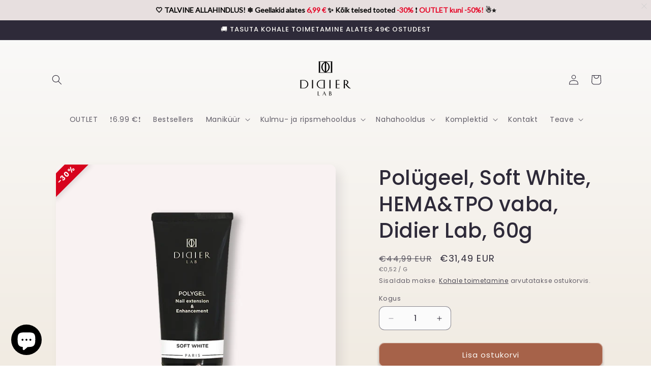

--- FILE ---
content_type: text/javascript; charset=utf-8
request_url: https://didierlab.ee/products/polygel-didier-lab-soft-white-60gr.js
body_size: 1115
content:
{"id":6783971590218,"title":"Polügeel, Soft White, HEMA\u0026TPO vaba, Didier Lab, 60g","handle":"polygel-didier-lab-soft-white-60gr","description":"\u003cp\u003e \u003c\/p\u003e\n\u003cp\u003eAvastage oma maniküüri jaoks erakordne polügeel!\u003c\/p\u003e\n\u003cp\u003eSee ainulaadne geel võimaldab teil kujundada ja pikendada küüsi viisil, mis on painduvam kui akrüül, kuid samas tugevam kui geel. Selle toote tähelepanuväärne omadus on see, et toode jääb täpselt sinna, kuhu selle asetate, ilma laiali valgumata nagu traditsiooniline geel.\u003c\/p\u003e\n\u003cp\u003ePolügeeli teeb veelgi silmapaistvamaks asjaolu, et see ei kõvene peale kandmise ajal. See annab teile piisavalt aega küünte täiuslikuks modelleerimiseks enne nende kuivatamist LED-lambis (60 sekundit) või UV-lambis (120 sekundit). Polügeeli paindlikkus ja kontroll muudavad selle professionaalse maniküüri jaoks oluliseks tööriistaks.\u003c\/p\u003e\n\u003cp\u003ePolügeeli silmapaistvate omaduste hulka kuulub selle erakordne pehmus, mis muudab selle pealekandmise ajal kergesti vormitavaks. Samal ajal pakub see küüntel kandmisel ületamatut tugevust ja stabiilsust. See tähendab, et teie maniküür kestab kauem.\u003c\/p\u003e\n\u003cp\u003ePolügeeli eeliseks on ka see, et toode võimaldab teha korrektuure lihtsamalt ja kiiremini. Materjalil on ka pikem säilivusaeg kui tavapärasel geelil. See ei säästa mitte ainult aega, vaid ka raha.\u003cbr\u003e\u003cbr\u003e\u003cstrong\u003eOMADUSED:\u003c\/strong\u003e\u003c\/p\u003e\n\u003cul\u003e\n\u003cli\u003ekauakestev\u003c\/li\u003e\n\u003cli\u003eväga pehme ja painduv\u003c\/li\u003e\n\u003cli\u003esaab kasutamise käigus kergelt vormida\u003c\/li\u003e\n\u003cli\u003etugevam ja stabiilsem\u003c\/li\u003e\n\u003cli\u003elihtsam ja kiirem kasutamine paranduste tegemisel\u003c\/li\u003e\n\u003cli\u003etoote pika säilivusaja tõttu ei ole vaja materjali utiliseerida\u003c\/li\u003e\n\u003c\/ul\u003e","published_at":"2022-02-21T17:12:53+02:00","created_at":"2022-02-21T17:12:54+02:00","vendor":"Didier Lab","type":"Polügeel","tags":["all","Omnibus: Not on sale","polygel"],"price":3149,"price_min":3149,"price_max":3149,"available":true,"price_varies":false,"compare_at_price":4499,"compare_at_price_min":4499,"compare_at_price_max":4499,"compare_at_price_varies":false,"variants":[{"id":39654602440778,"title":"Default Title","option1":"Default Title","option2":null,"option3":null,"sku":"GL0001145","requires_shipping":true,"taxable":true,"featured_image":null,"available":true,"name":"Polügeel, Soft White, HEMA\u0026TPO vaba, Didier Lab, 60g","public_title":null,"options":["Default Title"],"price":3149,"weight":0,"compare_at_price":4499,"inventory_management":"shopify","barcode":"3760247806045","unit_price":52,"unit_price_measurement":{"measured_type":"weight","quantity_value":"60.0","quantity_unit":"g","reference_value":1,"reference_unit":"g"},"requires_selling_plan":false,"selling_plan_allocations":[]}],"images":["\/\/cdn.shopify.com\/s\/files\/1\/0556\/4540\/5258\/files\/Polygel_SoftWhite.png?v=1742331996"],"featured_image":"\/\/cdn.shopify.com\/s\/files\/1\/0556\/4540\/5258\/files\/Polygel_SoftWhite.png?v=1742331996","options":[{"name":"Title","position":1,"values":["Default Title"]}],"url":"\/products\/polygel-didier-lab-soft-white-60gr","media":[{"alt":null,"id":64740205396346,"position":1,"preview_image":{"aspect_ratio":1.0,"height":600,"width":600,"src":"https:\/\/cdn.shopify.com\/s\/files\/1\/0556\/4540\/5258\/files\/Polygel_SoftWhite.png?v=1742331996"},"aspect_ratio":1.0,"height":600,"media_type":"image","src":"https:\/\/cdn.shopify.com\/s\/files\/1\/0556\/4540\/5258\/files\/Polygel_SoftWhite.png?v=1742331996","width":600}],"requires_selling_plan":false,"selling_plan_groups":[]}

--- FILE ---
content_type: text/javascript
request_url: https://cdn.shopify.com/extensions/019bdf85-6273-76ca-b827-f9becbf71937/boilerplate-283/assets/storefront.min.js
body_size: 2364
content:
!function(){var e,t,n={553:function(){!function(e){var t="currentScript",n=e.getElementsByTagName("script");t in e||Object.defineProperty(e,t,{get:function(){try{throw new Error}catch(r){var e,t=(/.*at [^\(]*\((.*):.+:.+\)$/gi.exec(r.stack)||[!1])[1];for(e in n)if(n[e].src==t||"interactive"==n[e].readyState)return n[e];return null}}})}(document)},618:function(e,t,n){var r={"./api/":[240,501,899,381],"./discountbox/":[587,501,899,273],"./promotions/":[958,501,681]};function o(e){if(!n.o(r,e))return Promise.resolve().then(function(){var t=new Error("Cannot find module '"+e+"'");throw t.code="MODULE_NOT_FOUND",t});var t=r[e],o=t[0];return Promise.all(t.slice(1).map(n.e)).then(function(){return n(o)})}o.keys=function(){return Object.keys(r)},o.id=618,e.exports=o}},r={};function o(e){var t=r[e];if(void 0!==t)return t.exports;var i=r[e]={exports:{}};return n[e](i,i.exports,o),i.exports}o.m=n,o.n=function(e){var t=e&&e.__esModule?function(){return e.default}:function(){return e};return o.d(t,{a:t}),t},o.d=function(e,t){for(var n in t)o.o(t,n)&&!o.o(e,n)&&Object.defineProperty(e,n,{enumerable:!0,get:t[n]})},o.f={},o.e=function(e){return Promise.all(Object.keys(o.f).reduce(function(t,n){return o.f[n](e,t),t},[]))},o.u=function(e){return({273:"discountbox",381:"api",501:"dcart-vendors",681:"promotions"}[e]||e)+".module.min.js?v=1768981601466"},o.miniCssF=function(e){return{273:"discountbox",681:"promotions"}[e]+".module.min.css?v=1768981601466"},o.g=function(){if("object"==typeof globalThis)return globalThis;try{return this||new Function("return this")()}catch(e){if("object"==typeof window)return window}}(),o.o=function(e,t){return Object.prototype.hasOwnProperty.call(e,t)},e={},t="@syncube/storefront:",o.l=function(n,r,i,u){if(e[n])e[n].push(r);else{var a,c;if(void 0!==i)for(var l=document.getElementsByTagName("script"),f=0;f<l.length;f++){var s=l[f];if(s.getAttribute("src")==n||s.getAttribute("data-webpack")==t+i){a=s;break}}a||(c=!0,(a=document.createElement("script")).charset="utf-8",a.timeout=120,o.nc&&a.setAttribute("nonce",o.nc),a.setAttribute("data-webpack",t+i),a.src=n),e[n]=[r];var d=function(t,r){a.onerror=a.onload=null,clearTimeout(p);var o=e[n];if(delete e[n],a.parentNode&&a.parentNode.removeChild(a),o&&o.forEach(function(e){return e(r)}),t)return t(r)},p=setTimeout(d.bind(null,void 0,{type:"timeout",target:a}),12e4);a.onerror=d.bind(null,a.onerror),a.onload=d.bind(null,a.onload),c&&document.head.appendChild(a)}},o.r=function(e){"undefined"!=typeof Symbol&&Symbol.toStringTag&&Object.defineProperty(e,Symbol.toStringTag,{value:"Module"}),Object.defineProperty(e,"__esModule",{value:!0})},function(){var e;o.g.importScripts&&(e=o.g.location+"");var t=o.g.document;if(!e&&t&&(t.currentScript&&"SCRIPT"===t.currentScript.tagName.toUpperCase()&&(e=t.currentScript.src),!e)){var n=t.getElementsByTagName("script");if(n.length)for(var r=n.length-1;r>-1&&(!e||!/^http(s?):/.test(e));)e=n[r--].src}if(!e)throw new Error("Automatic publicPath is not supported in this browser");e=e.replace(/^blob:/,"").replace(/#.*$/,"").replace(/\?.*$/,"").replace(/\/[^\/]+$/,"/"),o.p=e}(),function(){if("undefined"!=typeof document){var e={339:0};o.f.miniCss=function(t,n){e[t]?n.push(e[t]):0!==e[t]&&{273:1,681:1}[t]&&n.push(e[t]=function(e){return new Promise(function(t,n){var r=o.miniCssF(e),i=o.p+r;if(function(e,t){for(var n=document.getElementsByTagName("link"),r=0;r<n.length;r++){var o=(u=n[r]).getAttribute("data-href")||u.getAttribute("href");if("stylesheet"===u.rel&&(o===e||o===t))return u}var i=document.getElementsByTagName("style");for(r=0;r<i.length;r++){var u;if((o=(u=i[r]).getAttribute("data-href"))===e||o===t)return u}}(r,i))return t();!function(e,t,n,r,i){var u=document.createElement("link");u.setAttribute("data-dcart","true"),u.rel="stylesheet",u.type="text/css",o.nc&&(u.nonce=o.nc),u.onerror=u.onload=function(n){if(u.onerror=u.onload=null,"load"===n.type)r();else{var o=n&&n.type,a=n&&n.target&&n.target.href||t,c=new Error("Loading CSS chunk "+e+" failed.\n("+o+": "+a+")");c.name="ChunkLoadError",c.code="CSS_CHUNK_LOAD_FAILED",c.type=o,c.request=a,u.parentNode&&u.parentNode.removeChild(u),i(c)}},u.href=t,document.head.appendChild(u)}(e,i,0,t,n)})}(t).then(function(){e[t]=0},function(n){throw delete e[t],n}))}}}(),function(){var e={339:0};o.f.j=function(t,n){var r=o.o(e,t)?e[t]:void 0;if(0!==r)if(r)n.push(r[2]);else{var i=new Promise(function(n,o){r=e[t]=[n,o]});n.push(r[2]=i);var u=o.p+o.u(t),a=new Error;o.l(u,function(n){if(o.o(e,t)&&(0!==(r=e[t])&&(e[t]=void 0),r)){var i=n&&("load"===n.type?"missing":n.type),u=n&&n.target&&n.target.src;a.message="Loading chunk "+t+" failed.\n("+i+": "+u+")",a.name="ChunkLoadError",a.type=i,a.request=u,r[1](a)}},"chunk-"+t,t)}};var t=function(t,n){var r,i,u=n[0],a=n[1],c=n[2],l=0;if(u.some(function(t){return 0!==e[t]})){for(r in a)o.o(a,r)&&(o.m[r]=a[r]);c&&c(o)}for(t&&t(n);l<u.length;l++)i=u[l],o.o(e,i)&&e[i]&&e[i][0](),e[i]=0},n=self.webpackChunk_syncube_storefront=self.webpackChunk_syncube_storefront||[];n.forEach(t.bind(null,0)),n.push=t.bind(null,n.push.bind(n))}(),function(){"use strict";if(o(553),"function"!=typeof window.CustomEvent){var e=function(e,t){t=t||{bubbles:!1,cancelable:!1,detail:void 0};var n=document.createEvent("CustomEvent");return n.initCustomEvent(e,t.bubbles,t.cancelable,t.detail),n};e.prototype=window.Event.prototype,window.CustomEvent=e}Array.prototype.includes||Object.defineProperty(Array.prototype,"includes",{enumerable:!1,value:function(e){return this.filter(function(t){return t===e}).length>0}});console.log(Date.now());var t=[{name:"discountbox",condition:function(){return!0}},{name:"api",condition:function(){var e;return!(null===(e=window.DCART)||void 0===e?void 0:e.optimized)}},{name:"promotions",condition:function(){return!1}}],n=!1,r=function(){if(!n){n=!0,t.forEach(function(e){var t,n,r,i,u=e.name,a=e.condition;return t=void 0,n=void 0,i=function(){var e,t,n;return function(e,t){var n,r,o,i,u={label:0,sent:function(){if(1&o[0])throw o[1];return o[1]},trys:[],ops:[]};return i={next:a(0),throw:a(1),return:a(2)},"function"==typeof Symbol&&(i[Symbol.iterator]=function(){return this}),i;function a(a){return function(c){return function(a){if(n)throw new TypeError("Generator is already executing.");for(;i&&(i=0,a[0]&&(u=0)),u;)try{if(n=1,r&&(o=2&a[0]?r.return:a[0]?r.throw||((o=r.return)&&o.call(r),0):r.next)&&!(o=o.call(r,a[1])).done)return o;switch(r=0,o&&(a=[2&a[0],o.value]),a[0]){case 0:case 1:o=a;break;case 4:return u.label++,{value:a[1],done:!1};case 5:u.label++,r=a[1],a=[0];continue;case 7:a=u.ops.pop(),u.trys.pop();continue;default:if(!((o=(o=u.trys).length>0&&o[o.length-1])||6!==a[0]&&2!==a[0])){u=0;continue}if(3===a[0]&&(!o||a[1]>o[0]&&a[1]<o[3])){u.label=a[1];break}if(6===a[0]&&u.label<o[1]){u.label=o[1],o=a;break}if(o&&u.label<o[2]){u.label=o[2],u.ops.push(a);break}o[2]&&u.ops.pop(),u.trys.pop();continue}a=t.call(e,u)}catch(e){a=[6,e],r=0}finally{n=o=0}if(5&a[0])throw a[1];return{value:a[0]?a[1]:void 0,done:!0}}([a,c])}}}(this,function(r){switch(r.label){case 0:return r.trys.push([0,3,,4]),(e=a())?[4,o(618)("./".concat(u,"/")).catch(function(e){return console.error("Failed to load module ".concat(u,":"),e),{default:null}})]:[3,2];case 1:(null==(t=r.sent())?void 0:t.default)&&"function"==typeof t.default&&t.default(e),r.label=2;case 2:return[3,4];case 3:return n=r.sent(),console.error("Error loading module ".concat(u,":"),n),[3,4];case 4:return[2]}})},new((r=void 0)||(r=Promise))(function(e,o){function u(e){try{c(i.next(e))}catch(e){o(e)}}function a(e){try{c(i.throw(e))}catch(e){o(e)}}function c(t){var n;t.done?e(t.value):(n=t.value,n instanceof r?n:new r(function(e){e(n)})).then(u,a)}c((i=i.apply(t,n||[])).next())})});var e=document.getElementById("upCart");(null==e?void 0:e.shadowRoot)&&(new MutationObserver(function(t){t.forEach(function(t){"childList"===t.type&&t.addedNodes.forEach(function(t){(t instanceof HTMLStyleElement||t instanceof HTMLLinkElement)&&t.hasAttribute("data-dcart")&&e.shadowRoot.appendChild(t.cloneNode(!0))})})}).observe(document.head,{childList:!0,subtree:!0}),document.querySelectorAll("[data-dcart]").forEach(function(t){e.shadowRoot.appendChild(t.cloneNode(!0))}))}};"loading"!==document.readyState?r():document.addEventListener("DOMContentLoaded",r)}()}();